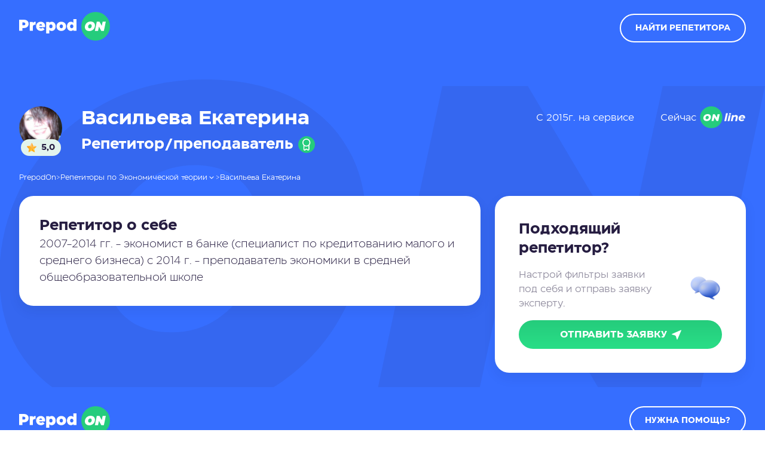

--- FILE ---
content_type: text/html; charset=UTF-8
request_url: https://www.prepod-on.ru/profile/1541/
body_size: 10573
content:
<!doctype html>
<html lang="ru-RU">

<head>
	<meta charset="UTF-8">
	<meta name="viewport" content="width=device-width, initial-scale=1">
	<link rel="profile" href="https://gmpg.org/xfn/11">

	<meta name='robots' content='index, follow, max-image-preview:large, max-snippet:-1, max-video-preview:-1' />

	<!-- This site is optimized with the Yoast SEO plugin v19.7.2 - https://yoast.com/wordpress/plugins/seo/ -->
	<title>Васильева Екатерина - частный репетитор. Цены, рейтинг и отзывы</title>
	<link rel="canonical" href="https://www.prepod-on.ru/profile/1541/" />
	<meta property="og:locale" content="ru_RU" />
	<meta property="og:type" content="article" />
	<meta property="og:url" content="https://www.prepod-on.ru/profile/1541/" />
	<meta property="og:site_name" content="Prepod-On" />
	<meta property="article:modified_time" content="2023-05-22T09:33:06+00:00" />
	<meta property="og:image" content="https://www.prepod-on.ru/wp-content/uploads/2022/11/210424.jpg" />
	<meta property="og:image:width" content="176" />
	<meta property="og:image:height" content="194" />
	<meta property="og:image:type" content="image/jpeg" />
	<meta name="twitter:card" content="summary_large_image" />
	<script type="application/ld+json" class="yoast-schema-graph">{"@context":"https://schema.org","@graph":[{"@type":"WebPage","@id":"https://www.prepod-on.ru/profile/1541/","url":"https://www.prepod-on.ru/profile/1541/","name":"Васильева Екатерина - частный репетитор. Цены, рейтинг и отзывы","isPartOf":{"@id":"https://www.prepod-on.ru/#website"},"primaryImageOfPage":{"@id":"https://www.prepod-on.ru/profile/1541/#primaryimage"},"image":{"@id":"https://www.prepod-on.ru/profile/1541/#primaryimage"},"thumbnailUrl":"https://www.prepod-on.ru/wp-content/uploads/2022/11/210424.jpg","datePublished":"2023-05-10T05:05:32+00:00","dateModified":"2023-05-22T09:33:06+00:00","description":"Васильева Екатерина - онлайн репетитор по следующим предметам: товароведение, финансы, ценообразование, экономика.","breadcrumb":{"@id":"https://www.prepod-on.ru/profile/1541/#breadcrumb"},"inLanguage":"ru-RU","potentialAction":[{"@type":"ReadAction","target":["https://www.prepod-on.ru/profile/1541/"]}]},{"@type":"ImageObject","inLanguage":"ru-RU","@id":"https://www.prepod-on.ru/profile/1541/#primaryimage","url":"https://www.prepod-on.ru/wp-content/uploads/2022/11/210424.jpg","contentUrl":"https://www.prepod-on.ru/wp-content/uploads/2022/11/210424.jpg","width":176,"height":194},{"@type":"BreadcrumbList","@id":"https://www.prepod-on.ru/profile/1541/#breadcrumb","itemListElement":[{"@type":"ListItem","position":1,"name":"Главная","item":"https://www.prepod-on.ru/"},{"@type":"ListItem","position":2,"name":"Shop","item":"https://www.prepod-on.ru/shop/"},{"@type":"ListItem","position":3,"name":"Васильева Екатерина"}]},{"@type":"WebSite","@id":"https://www.prepod-on.ru/#website","url":"https://www.prepod-on.ru/","name":"Prepod-On","description":"","potentialAction":[{"@type":"SearchAction","target":{"@type":"EntryPoint","urlTemplate":"https://www.prepod-on.ru/?s={search_term_string}"},"query-input":"required name=search_term_string"}],"inLanguage":"ru-RU"}]}</script>
	<!-- / Yoast SEO plugin. -->


<link rel='dns-prefetch' href='//cdn.jsdelivr.net' />
<link rel='dns-prefetch' href='//s.w.org' />
<link rel="alternate" type="application/rss+xml" title="Prepod-On &raquo; Лента" href="https://www.prepod-on.ru/feed/" />
<link rel="alternate" type="application/rss+xml" title="Prepod-On &raquo; Лента комментариев" href="https://www.prepod-on.ru/comments/feed/" />
<link rel="alternate" type="application/rss+xml" title="Prepod-On &raquo; Лента комментариев к &laquo;Васильева Екатерина&raquo;" href="https://www.prepod-on.ru/profile/1541/feed/" />
<script type="text/javascript">
window._wpemojiSettings = {"baseUrl":"https:\/\/s.w.org\/images\/core\/emoji\/14.0.0\/72x72\/","ext":".png","svgUrl":"https:\/\/s.w.org\/images\/core\/emoji\/14.0.0\/svg\/","svgExt":".svg","source":{"concatemoji":"https:\/\/www.prepod-on.ru\/wp-includes\/js\/wp-emoji-release.min.js?ver=6.0.2"}};
/*! This file is auto-generated */
!function(e,a,t){var n,r,o,i=a.createElement("canvas"),p=i.getContext&&i.getContext("2d");function s(e,t){var a=String.fromCharCode,e=(p.clearRect(0,0,i.width,i.height),p.fillText(a.apply(this,e),0,0),i.toDataURL());return p.clearRect(0,0,i.width,i.height),p.fillText(a.apply(this,t),0,0),e===i.toDataURL()}function c(e){var t=a.createElement("script");t.src=e,t.defer=t.type="text/javascript",a.getElementsByTagName("head")[0].appendChild(t)}for(o=Array("flag","emoji"),t.supports={everything:!0,everythingExceptFlag:!0},r=0;r<o.length;r++)t.supports[o[r]]=function(e){if(!p||!p.fillText)return!1;switch(p.textBaseline="top",p.font="600 32px Arial",e){case"flag":return s([127987,65039,8205,9895,65039],[127987,65039,8203,9895,65039])?!1:!s([55356,56826,55356,56819],[55356,56826,8203,55356,56819])&&!s([55356,57332,56128,56423,56128,56418,56128,56421,56128,56430,56128,56423,56128,56447],[55356,57332,8203,56128,56423,8203,56128,56418,8203,56128,56421,8203,56128,56430,8203,56128,56423,8203,56128,56447]);case"emoji":return!s([129777,127995,8205,129778,127999],[129777,127995,8203,129778,127999])}return!1}(o[r]),t.supports.everything=t.supports.everything&&t.supports[o[r]],"flag"!==o[r]&&(t.supports.everythingExceptFlag=t.supports.everythingExceptFlag&&t.supports[o[r]]);t.supports.everythingExceptFlag=t.supports.everythingExceptFlag&&!t.supports.flag,t.DOMReady=!1,t.readyCallback=function(){t.DOMReady=!0},t.supports.everything||(n=function(){t.readyCallback()},a.addEventListener?(a.addEventListener("DOMContentLoaded",n,!1),e.addEventListener("load",n,!1)):(e.attachEvent("onload",n),a.attachEvent("onreadystatechange",function(){"complete"===a.readyState&&t.readyCallback()})),(e=t.source||{}).concatemoji?c(e.concatemoji):e.wpemoji&&e.twemoji&&(c(e.twemoji),c(e.wpemoji)))}(window,document,window._wpemojiSettings);
</script>
<style type="text/css">
img.wp-smiley,
img.emoji {
	display: inline !important;
	border: none !important;
	box-shadow: none !important;
	height: 1em !important;
	width: 1em !important;
	margin: 0 0.07em !important;
	vertical-align: -0.1em !important;
	background: none !important;
	padding: 0 !important;
}
</style>
	<link rel='stylesheet' id='wp-block-library-css'  href='https://www.prepod-on.ru/wp-includes/css/dist/block-library/style.min.css?ver=6.0.2' type='text/css' media='all' />
<link rel='stylesheet' id='premmerce_filter_admin_blocks_style-css'  href='https://www.prepod-on.ru/wp-content/plugins/premmerce-woocommerce-product-filter-premium/assets/blocks/style.css?ver=3.7' type='text/css' media='all' />
<link rel='stylesheet' id='wc-blocks-vendors-style-css'  href='https://www.prepod-on.ru/wp-content/plugins/woocommerce/packages/woocommerce-blocks/build/wc-blocks-vendors-style.css?ver=10.0.6' type='text/css' media='all' />
<link rel='stylesheet' id='wc-blocks-style-css'  href='https://www.prepod-on.ru/wp-content/plugins/woocommerce/packages/woocommerce-blocks/build/wc-blocks-style.css?ver=10.0.6' type='text/css' media='all' />
<style id='global-styles-inline-css' type='text/css'>
body{--wp--preset--color--black: #000000;--wp--preset--color--cyan-bluish-gray: #abb8c3;--wp--preset--color--white: #ffffff;--wp--preset--color--pale-pink: #f78da7;--wp--preset--color--vivid-red: #cf2e2e;--wp--preset--color--luminous-vivid-orange: #ff6900;--wp--preset--color--luminous-vivid-amber: #fcb900;--wp--preset--color--light-green-cyan: #7bdcb5;--wp--preset--color--vivid-green-cyan: #00d084;--wp--preset--color--pale-cyan-blue: #8ed1fc;--wp--preset--color--vivid-cyan-blue: #0693e3;--wp--preset--color--vivid-purple: #9b51e0;--wp--preset--gradient--vivid-cyan-blue-to-vivid-purple: linear-gradient(135deg,rgba(6,147,227,1) 0%,rgb(155,81,224) 100%);--wp--preset--gradient--light-green-cyan-to-vivid-green-cyan: linear-gradient(135deg,rgb(122,220,180) 0%,rgb(0,208,130) 100%);--wp--preset--gradient--luminous-vivid-amber-to-luminous-vivid-orange: linear-gradient(135deg,rgba(252,185,0,1) 0%,rgba(255,105,0,1) 100%);--wp--preset--gradient--luminous-vivid-orange-to-vivid-red: linear-gradient(135deg,rgba(255,105,0,1) 0%,rgb(207,46,46) 100%);--wp--preset--gradient--very-light-gray-to-cyan-bluish-gray: linear-gradient(135deg,rgb(238,238,238) 0%,rgb(169,184,195) 100%);--wp--preset--gradient--cool-to-warm-spectrum: linear-gradient(135deg,rgb(74,234,220) 0%,rgb(151,120,209) 20%,rgb(207,42,186) 40%,rgb(238,44,130) 60%,rgb(251,105,98) 80%,rgb(254,248,76) 100%);--wp--preset--gradient--blush-light-purple: linear-gradient(135deg,rgb(255,206,236) 0%,rgb(152,150,240) 100%);--wp--preset--gradient--blush-bordeaux: linear-gradient(135deg,rgb(254,205,165) 0%,rgb(254,45,45) 50%,rgb(107,0,62) 100%);--wp--preset--gradient--luminous-dusk: linear-gradient(135deg,rgb(255,203,112) 0%,rgb(199,81,192) 50%,rgb(65,88,208) 100%);--wp--preset--gradient--pale-ocean: linear-gradient(135deg,rgb(255,245,203) 0%,rgb(182,227,212) 50%,rgb(51,167,181) 100%);--wp--preset--gradient--electric-grass: linear-gradient(135deg,rgb(202,248,128) 0%,rgb(113,206,126) 100%);--wp--preset--gradient--midnight: linear-gradient(135deg,rgb(2,3,129) 0%,rgb(40,116,252) 100%);--wp--preset--duotone--dark-grayscale: url('#wp-duotone-dark-grayscale');--wp--preset--duotone--grayscale: url('#wp-duotone-grayscale');--wp--preset--duotone--purple-yellow: url('#wp-duotone-purple-yellow');--wp--preset--duotone--blue-red: url('#wp-duotone-blue-red');--wp--preset--duotone--midnight: url('#wp-duotone-midnight');--wp--preset--duotone--magenta-yellow: url('#wp-duotone-magenta-yellow');--wp--preset--duotone--purple-green: url('#wp-duotone-purple-green');--wp--preset--duotone--blue-orange: url('#wp-duotone-blue-orange');--wp--preset--font-size--small: 13px;--wp--preset--font-size--medium: 20px;--wp--preset--font-size--large: 36px;--wp--preset--font-size--x-large: 42px;}.has-black-color{color: var(--wp--preset--color--black) !important;}.has-cyan-bluish-gray-color{color: var(--wp--preset--color--cyan-bluish-gray) !important;}.has-white-color{color: var(--wp--preset--color--white) !important;}.has-pale-pink-color{color: var(--wp--preset--color--pale-pink) !important;}.has-vivid-red-color{color: var(--wp--preset--color--vivid-red) !important;}.has-luminous-vivid-orange-color{color: var(--wp--preset--color--luminous-vivid-orange) !important;}.has-luminous-vivid-amber-color{color: var(--wp--preset--color--luminous-vivid-amber) !important;}.has-light-green-cyan-color{color: var(--wp--preset--color--light-green-cyan) !important;}.has-vivid-green-cyan-color{color: var(--wp--preset--color--vivid-green-cyan) !important;}.has-pale-cyan-blue-color{color: var(--wp--preset--color--pale-cyan-blue) !important;}.has-vivid-cyan-blue-color{color: var(--wp--preset--color--vivid-cyan-blue) !important;}.has-vivid-purple-color{color: var(--wp--preset--color--vivid-purple) !important;}.has-black-background-color{background-color: var(--wp--preset--color--black) !important;}.has-cyan-bluish-gray-background-color{background-color: var(--wp--preset--color--cyan-bluish-gray) !important;}.has-white-background-color{background-color: var(--wp--preset--color--white) !important;}.has-pale-pink-background-color{background-color: var(--wp--preset--color--pale-pink) !important;}.has-vivid-red-background-color{background-color: var(--wp--preset--color--vivid-red) !important;}.has-luminous-vivid-orange-background-color{background-color: var(--wp--preset--color--luminous-vivid-orange) !important;}.has-luminous-vivid-amber-background-color{background-color: var(--wp--preset--color--luminous-vivid-amber) !important;}.has-light-green-cyan-background-color{background-color: var(--wp--preset--color--light-green-cyan) !important;}.has-vivid-green-cyan-background-color{background-color: var(--wp--preset--color--vivid-green-cyan) !important;}.has-pale-cyan-blue-background-color{background-color: var(--wp--preset--color--pale-cyan-blue) !important;}.has-vivid-cyan-blue-background-color{background-color: var(--wp--preset--color--vivid-cyan-blue) !important;}.has-vivid-purple-background-color{background-color: var(--wp--preset--color--vivid-purple) !important;}.has-black-border-color{border-color: var(--wp--preset--color--black) !important;}.has-cyan-bluish-gray-border-color{border-color: var(--wp--preset--color--cyan-bluish-gray) !important;}.has-white-border-color{border-color: var(--wp--preset--color--white) !important;}.has-pale-pink-border-color{border-color: var(--wp--preset--color--pale-pink) !important;}.has-vivid-red-border-color{border-color: var(--wp--preset--color--vivid-red) !important;}.has-luminous-vivid-orange-border-color{border-color: var(--wp--preset--color--luminous-vivid-orange) !important;}.has-luminous-vivid-amber-border-color{border-color: var(--wp--preset--color--luminous-vivid-amber) !important;}.has-light-green-cyan-border-color{border-color: var(--wp--preset--color--light-green-cyan) !important;}.has-vivid-green-cyan-border-color{border-color: var(--wp--preset--color--vivid-green-cyan) !important;}.has-pale-cyan-blue-border-color{border-color: var(--wp--preset--color--pale-cyan-blue) !important;}.has-vivid-cyan-blue-border-color{border-color: var(--wp--preset--color--vivid-cyan-blue) !important;}.has-vivid-purple-border-color{border-color: var(--wp--preset--color--vivid-purple) !important;}.has-vivid-cyan-blue-to-vivid-purple-gradient-background{background: var(--wp--preset--gradient--vivid-cyan-blue-to-vivid-purple) !important;}.has-light-green-cyan-to-vivid-green-cyan-gradient-background{background: var(--wp--preset--gradient--light-green-cyan-to-vivid-green-cyan) !important;}.has-luminous-vivid-amber-to-luminous-vivid-orange-gradient-background{background: var(--wp--preset--gradient--luminous-vivid-amber-to-luminous-vivid-orange) !important;}.has-luminous-vivid-orange-to-vivid-red-gradient-background{background: var(--wp--preset--gradient--luminous-vivid-orange-to-vivid-red) !important;}.has-very-light-gray-to-cyan-bluish-gray-gradient-background{background: var(--wp--preset--gradient--very-light-gray-to-cyan-bluish-gray) !important;}.has-cool-to-warm-spectrum-gradient-background{background: var(--wp--preset--gradient--cool-to-warm-spectrum) !important;}.has-blush-light-purple-gradient-background{background: var(--wp--preset--gradient--blush-light-purple) !important;}.has-blush-bordeaux-gradient-background{background: var(--wp--preset--gradient--blush-bordeaux) !important;}.has-luminous-dusk-gradient-background{background: var(--wp--preset--gradient--luminous-dusk) !important;}.has-pale-ocean-gradient-background{background: var(--wp--preset--gradient--pale-ocean) !important;}.has-electric-grass-gradient-background{background: var(--wp--preset--gradient--electric-grass) !important;}.has-midnight-gradient-background{background: var(--wp--preset--gradient--midnight) !important;}.has-small-font-size{font-size: var(--wp--preset--font-size--small) !important;}.has-medium-font-size{font-size: var(--wp--preset--font-size--medium) !important;}.has-large-font-size{font-size: var(--wp--preset--font-size--large) !important;}.has-x-large-font-size{font-size: var(--wp--preset--font-size--x-large) !important;}
</style>
<link rel='stylesheet' id='photoswipe-css'  href='https://www.prepod-on.ru/wp-content/plugins/woocommerce/assets/css/photoswipe/photoswipe.min.css?ver=7.7.2' type='text/css' media='all' />
<link rel='stylesheet' id='photoswipe-default-skin-css'  href='https://www.prepod-on.ru/wp-content/plugins/woocommerce/assets/css/photoswipe/default-skin/default-skin.min.css?ver=7.7.2' type='text/css' media='all' />
<link rel='stylesheet' id='woocommerce-layout-css'  href='https://www.prepod-on.ru/wp-content/plugins/woocommerce/assets/css/woocommerce-layout.css?ver=7.7.2' type='text/css' media='all' />
<link rel='stylesheet' id='woocommerce-smallscreen-css'  href='https://www.prepod-on.ru/wp-content/plugins/woocommerce/assets/css/woocommerce-smallscreen.css?ver=7.7.2' type='text/css' media='only screen and (max-width: 768px)' />
<link rel='stylesheet' id='woocommerce-general-css'  href='https://www.prepod-on.ru/wp-content/plugins/woocommerce/assets/css/woocommerce.css?ver=7.7.2' type='text/css' media='all' />
<style id='woocommerce-inline-inline-css' type='text/css'>
.woocommerce form .form-row .required { visibility: visible; }
</style>
<link rel='stylesheet' id='app-css-css'  href='https://www.prepod-on.ru/wp-content/themes/prepodon/assets/css/app.css?ver=1.8' type='text/css' media='all' />
<link rel='stylesheet' id='fancybox-css'  href='https://www.prepod-on.ru/wp-content/themes/prepodon/assets/css/fancybox.css?ver=1.8' type='text/css' media='all' />
<link rel='stylesheet' id='single-css-css'  href='https://www.prepod-on.ru/wp-content/themes/prepodon/assets/css/page-content.css?ver=1.8' type='text/css' media='all' />
<link rel='stylesheet' id='swiper-css-css'  href='https://www.prepod-on.ru/wp-content/themes/prepodon/assets/css/swiper.min.css?ver=8.4.3' type='text/css' media='all' />
<script type='text/javascript' src='https://www.prepod-on.ru/wp-includes/js/jquery/jquery.min.js?ver=3.6.0' id='jquery-core-js'></script>
<script type='text/javascript' src='https://www.prepod-on.ru/wp-includes/js/jquery/jquery-migrate.min.js?ver=3.3.2' id='jquery-migrate-js'></script>
<!--[if lt IE 9]>
<script type='text/javascript' src='https://www.prepod-on.ru/wp-content/themes/prepodon/assets/js/html5.js?ver=3.7.0' id='html5hiv-js'></script>
<![endif]-->
<link rel="https://api.w.org/" href="https://www.prepod-on.ru/wp-json/" /><link rel="alternate" type="application/json" href="https://www.prepod-on.ru/wp-json/wp/v2/product/9946" /><link rel="EditURI" type="application/rsd+xml" title="RSD" href="https://www.prepod-on.ru/xmlrpc.php?rsd" />
<link rel="wlwmanifest" type="application/wlwmanifest+xml" href="https://www.prepod-on.ru/wp-includes/wlwmanifest.xml" /> 
<meta name="generator" content="WordPress 6.0.2" />
<meta name="generator" content="WooCommerce 7.7.2" />
<link rel='shortlink' href='https://www.prepod-on.ru/?p=9946' />
<link rel="alternate" type="application/json+oembed" href="https://www.prepod-on.ru/wp-json/oembed/1.0/embed?url=https%3A%2F%2Fwww.prepod-on.ru%2Fprofile%2F1541%2F" />
<link rel="alternate" type="text/xml+oembed" href="https://www.prepod-on.ru/wp-json/oembed/1.0/embed?url=https%3A%2F%2Fwww.prepod-on.ru%2Fprofile%2F1541%2F&#038;format=xml" />
    <style type="text/css">
        .blog-title { background-color: #333; 
         }

        .archive-title { background-color: #333; 
         }

        .search-title { background-color: #333; 
         }

        .nfound-title { background-color: #333; 
         }
    </style>
    	<noscript><style>.woocommerce-product-gallery{ opacity: 1 !important; }</style></noscript>
	<link rel="icon" href="https://www.prepod-on.ru/wp-content/uploads/2023/06/cropped-favicon-32x32.png" sizes="32x32" />
<link rel="icon" href="https://www.prepod-on.ru/wp-content/uploads/2023/06/cropped-favicon-192x192.png" sizes="192x192" />
<link rel="apple-touch-icon" href="https://www.prepod-on.ru/wp-content/uploads/2023/06/cropped-favicon-180x180.png" />
<meta name="msapplication-TileImage" content="https://www.prepod-on.ru/wp-content/uploads/2023/06/cropped-favicon-270x270.png" />
	<meta name="yandex-verification" content="16835a847dc25c4f" />
	<meta name="google-site-verification" content="EU-lGVTDFgx6-jXJ_xFocif5C5D6KkVcPCb09SO_h2Y" />
	<!-- Google Tag Manager -->
	<script>
		(function(w, d, s, l, i) {
			w[l] = w[l] || [];
			w[l].push({
				'gtm.start': new Date().getTime(),
				event: 'gtm.js'
			});
			var f = d.getElementsByTagName(s)[0],
				j = d.createElement(s),
				dl = l != 'dataLayer' ? '&l=' + l : '';
			j.async = true;
			j.src =
				'https://www.googletagmanager.com/gtm.js?id=' + i + dl;
			f.parentNode.insertBefore(j, f);
		})(window, document, 'script', 'dataLayer', 'GTM-T6W655V');
	</script>
	<!-- End Google Tag Manager -->
	<!-- Hotjar Tracking Code for https://www.prepod-on.ru -->
	<script>
		(function(h, o, t, j, a, r) {
			h.hj = h.hj || function() {
				(h.hj.q = h.hj.q || []).push(arguments)
			};
			h._hjSettings = {
				hjid: 3262035,
				hjsv: 6
			};
			a = o.getElementsByTagName('head')[0];
			r = o.createElement('script');
			r.async = 1;
			r.src = t + h._hjSettings.hjid + j + h._hjSettings.hjsv;
			a.appendChild(r);
		})(window, document, 'https://static.hotjar.com/c/hotjar-', '.js?sv=');
	</script>

</head>

<body class="root">
	
	<header class="header">
		<div class="header__wrapper wrapper container">
			<div class="wrapper__left">
				<div class="header__logo">
					<a href="/"><img src="https://www.prepod-on.ru/wp-content/themes/prepodon/assets/img/logo.svg" alt="Преподон логотип"></a>
				</div>
				<!--div class="header__city">

					<div class="city__selector">
						<img src="https://www.prepod-on.ru/wp-content/themes/prepodon/assets/img/place.svg" class="icon-selector">
						<div class="text-selector">Москва</div>
						<img src="https://www.prepod-on.ru/wp-content/themes/prepodon/assets/img/icon-arrow-down--white.svg" class="icon-arrow">
					</div>
					<div class="city__list">
						<a href="/">Екатеринбург</a><a href="/">Москва</a><a href="/">Санкт-Петербург</a>					</div>
				</div-->
			</div>
			<div class="wrapper__right">
				<button class="button button--white button--header" data-fancybox data-src="#modal-header">найти репетитора</button>
				<div class="header__mobile-menu">
					<svg width="24" height="18" viewBox="0 0 24 18" fill="none" xmlns="http://www.w3.org/2000/svg">
						<path d="M22.5 18H1.50001C0.671548 18 0 17.3284 0 16.5C0 15.6716 0.671548 15 1.50001 15H22.5C23.3285 15 24.0001 15.6716 24.0001 16.5C24 17.3284 23.3285 18 22.5 18Z" fill="white" />
						<path d="M22.5 10.5H1.50001C0.671548 10.5 0 9.82842 0 9.00001C0 8.1716 0.671548 7.5 1.50001 7.5H22.5C23.3285 7.5 24.0001 8.17155 24.0001 9.00001C24.0001 9.82847 23.3285 10.5 22.5 10.5Z" fill="white" />
						<path d="M22.5 3.00002H1.50001C0.671548 3.00002 0 2.32847 0 1.50001C0 0.671548 0.671548 0 1.50001 0H22.5C23.3285 0 24.0001 0.671548 24.0001 1.50001C24.0001 2.32847 23.3285 3.00002 22.5 3.00002Z" fill="white" />
					</svg>
				</div>
			</div>
		</div>
	</header>


	<div class="header__fix header">
		<div class="header__wrapper wrapper container">
			<div class="wrapper__left">
				<div class="header__logo">
					<a href="/"><img src="https://www.prepod-on.ru/wp-content/themes/prepodon/assets/img/logo.svg" alt="Преподон логотип"></a>
				</div>
				
			</div>
			<div class="wrapper__right">
				<button class="button button--white" data-fancybox data-src="#modal-header">найти репетитора</button>
			</div>
		</div>
	</div>
<section class="profile">
	<div class="profile__background"></div>
	<div class="container">
		<div class="profile__top">
			<div class="profile__top-name">
				<div class="profile__img">
					<div class="expert__img--img">
						<img class="expert__avatar" src="https://www.prepod-on.ru/wp-content/uploads/2022/11/210424.jpg" alt="Репетитор Васильева Екатерина">

													<div class="expert__img-star">
								<img src="https://www.prepod-on.ru/wp-content/themes/prepodon/assets/img/star.svg">
								<div class="expert__rating">5,0</div>
							</div>
											</div>
				</div>
				<div class="profile__name">
					<div class="profile__name-top">
						<h1 class="heading heading--3">
							Васильева Екатерина						</h1>
					</div>
					<div class="profile__name-bottom">
													<div class="name__status">
								Репетитор/преподаватель								<img src="https://www.prepod-on.ru/wp-content/themes/prepodon/assets/img/expert/degree-candidate-white.svg">
							</div>
												<div class="profile__name-counter">
														
						</div>
					</div>
				</div>
				<div class="profile__status">
					<p> С 2015г. на сервисе </p> 					<p> <span> Сейчас </span> <img src="https://www.prepod-on.ru/wp-content/themes/prepodon/assets/img/online.svg"></p>
				</div>
			</div>
			<div class="breadcrumbs--list">
				<div class="category-all__listing">
					<div class="search-result__items " id="myFilter">

														<div class="search-result__link ">
									<a href="https://www.prepod-on.ru/tutors/ekonomika/bankovskoe-delo/" class="result-link">
										Банковское дело									</a>
								</div>
														<div class="search-result__link ">
									<a href="https://www.prepod-on.ru/tutors/ekonomika/makroekonomika/" class="result-link">
										Макроэкономика									</a>
								</div>
														<div class="search-result__link ">
									<a href="https://www.prepod-on.ru/tutors/ekonomika/mikroekonomika/" class="result-link">
										Микроэкономика									</a>
								</div>
														<div class="search-result__link ">
									<a href="https://www.prepod-on.ru/tutors/tovarovedenie/" class="result-link">
										Товароведение									</a>
								</div>
														<div class="search-result__link ">
									<a href="https://www.prepod-on.ru/tutors/finansy/finansovoe-pravo/" class="result-link">
										Финансовое право									</a>
								</div>
														<div class="search-result__link ">
									<a href="https://www.prepod-on.ru/tutors/finansy/" class="result-link">
										Финансы									</a>
								</div>
														<div class="search-result__link ">
									<a href="https://www.prepod-on.ru/tutors/czenoobrazovanie/" class="result-link">
										Ценообразование									</a>
								</div>
														<div class="search-result__link ">
									<a href="https://www.prepod-on.ru/tutors/ekonomika/" class="result-link">
										Экономика									</a>
								</div>
														<div class="search-result__link top">
									<a href="https://www.prepod-on.ru/tutors/ekonomika/ekonomicheskaya-teoriya/" class="result-link">
										Экономическая теория									</a>
								</div>
						
					</div>
				</div>
			</div>
			<div class="profile__breadcrumbs">

				<div class="breadcrumbs">
					<span property="itemListElement" typeof="ListItem">
						<a property="item" typeof="WebPage" title="" href="/" class="home">
							<span property="name">PrepodOn</span>
						</a>
						<meta property="position" content="1">
					</span> &gt; <span property="itemListElement" typeof="ListItem">
						<a property="item" typeof="WebPage" title="Go to the Uncategorized Рубрика archives." href="#" class="taxonomy category">
							<span property="name" class="breadcrumbs__list-cat">
								Репетиторы по
								Экономической теории								<img src="https://www.prepod-on.ru/wp-content/themes/prepodon/assets/img/icon-arrow-down--white.svg" class="icon-arrow">
							</span>
						</a>
						<meta property="position" content="2">
					</span> &gt; <span property="itemListElement" typeof="ListItem">
						<span property="name" class="post post-post current-item">Васильева Екатерина</span>
						<meta property="url" content="#">
						<meta property="position" content="3">
					</span>

				</div>
							</div>
		</div>
		<div class="profile-content">
			<div class="profile__action">
				<h2>Подходящий<br> репетитор?</h2>
				<div class="profile__action-wrapper">
					<div class="profile__action--text text">
						Настрой фильтры заявки<br> под себя и отправь заявку эксперту.
					</div>
					<div class="profile__action--img">
						<img src="https://www.prepod-on.ru/wp-content/themes/prepodon/assets/img/single-text.png">
					</div>
				</div>
				<button class="button button--green modalExpert" data-fancybox data-src="#modal-repetitor" data-userid="210424">
					Отправить заявку
					<img src="https://www.prepod-on.ru/wp-content/themes/prepodon/assets/img/message.svg">
				</button>
			</div>
			<div class="profile__wrapper">
				<div class="profile__center">
					<div class="profile__about">
						<div class="profile__section text">

							<h2>Репетитор о себе</h2><div class="text">2007-2014 гг. - экономист в банке (специалист по кредитованию малого и среднего бизнеса)
 с 2014 г. - преподаватель экономики в средней общеобразовательной школе</div>						</div>
					</div>
				</div>
				<div class="profile__secction-items">

					
					
					
										
					
																										</div>

											</div>
		</div>
	</div>
</section>



<div class="expert__card" data-userid="210424" style="display:none">
	<div class="expert-card__wrapper">
		<div class="expert__about">
			<div class="expert__about-name">
				<div class="expert__img">
					<div class="expert__img--img">
						<div class="expert__avatar" style="background-image:url(https://www.prepod-on.ru/wp-content/uploads/2022/11/210424.jpg);">
						</div>
													<div class="expert__img-star">
								<img src="https://www.prepod-on.ru/wp-content/themes/prepodon/assets/img/star.svg">
								<div class="expert__rating">5,0</div>
							</div>
											</div>
					<a class="expert__name mob" href="https://www.prepod-on.ru/profile/1541/">
						Васильева Екатерина					</a>
				</div>
				<div class="expert__name-block">
					<a class="expert__name desc" href="https://www.prepod-on.ru/profile/1541/">
						Васильева Екатерина					</a>
				</div>
			</div>
							<div class="expert__deegre mob">
					<ul>
						<li>Репетитор/преподаватель<img src="https://www.prepod-on.ru/wp-content/themes/prepodon/assets/img/expert/degree-candidate.svg"></li> 					</ul>
				</div>
					</div>
	</div>
</div>




<footer class="footer">
	<div class="footer__wrapper wrapper container">
		<div class="wrapper__left">
			<div class="footer__logo">
				<img src="https://www.prepod-on.ru/wp-content/themes/prepodon/assets/img/logo.svg" alt="Преподон логотип">
			</div>
			<div class="footer__copyright">
				© 2026 Все права защищены
			</div>
		</div>
		<div class="wrapper__right">
			<button class="button button--white" data-fancybox data-src="#modal-footer">Нужна помощь?</button>
			<div class="footer__link">
				<a href="#" class="text text--small text--white">Политика конфиденциальности</a>
				<a href="#" class="text text--small text--white">Пользовательское соглашение</a>
			</div>
		</div>
	</div>
</footer><!-- #colophon -->


<div class="modal__repetitors" id="modal-repetitor" style="display:none;">
	<div class="modal__container" role="dialog" aria-modal="true" aria-labelledby="modal-1-title">
		<div class="modal__content" id="modal-1-content">
			<div class="modal__title">
				Заявка на репетитора<div class="online-img"><span>On</span> line</div>
			</div>
			<div class="modal__repetitor">
				<div class="repetitor__img">
					<div class="expert__avatar" style="background-image:url(http://dev.prepodon.ru/wp-content/uploads/2022/11/1516937.jpg);">
					</div>
					<div class="expert__img-star">
						<img src="https://www.prepod-on.ru/wp-content/themes/prepodon/assets/img/star.svg">
						<div class="expert__rating">5.0</div>
					</div>
				</div>
				<div class="repetitor__info">
					<div class="repetitor__info--label">Выбранный репетитор</div>
					<div class="repetitor__info--name">expert__name</div>
					<div class="repetitor__info--status">expert_status</div>
				</div>
			</div>

			
				<div class="modal__form">
					<p class="modal__description"> Кратко расскажите о целях занятий с репетитором, <span> например “подготовка к экзамену” </span> </p>
					<form name="email-form" data-name="Email Form" action="https://edugram.com/orderform/create" method="POST" class="form-edu" aria-label="Email Form">
						<input type="text" maxlength="256" name="order_title" data-name="order_title" id="order_title" placeholder="Цель занятия(й)" class="input input--white">
						<input type="email" maxlength="256" name="customer_email" data-name="customer_email" required placeholder="Email для регистрации" class="input input--white">
						<div class="modal__checkbox">
							<label class="checkbox-label">Согласен с условиями <a href="#">пользовательского соглашения</a> и <a href="#">политики конфиденциальности</a>.
								<input type="checkbox" required>
								<span class="checkmark"></span>
							</label>
						</div>
						<button class="button button--green button--with-icon button--wide">
							подобрать бесплатно
							<img src="https://www.prepod-on.ru/wp-content/themes/prepodon/assets/img/icon-search.svg" alt="icon-search">
						</button>
						<input type="hidden" name="offer_id" value="1">
						<input type="hidden" name="order_type" value="Другое">
						<input type="hidden" name="order_category" value="Другое">
						<input type="hidden" name="rid" value="34d9adc585579b62">
											</form>
				</div>


		</div>
	</div>
</div>

<div class="modal__sale" id="modal-sale" style="display:none;">
	<div class="modal__container">
		<div class="modal__content">
			<div class="modal-sale__img">
				<img src="https://www.prepod-on.ru/wp-content/themes/prepodon/assets/img/modal-img.png" class="modal-sale__img--img">
			</div>
			<div class="modal__title">
				<span> 2 урока</span> по цене одного!
			</div>
			<div class="modal__form">
				<p class="modal__description"> Пройди урок и получи кэшбэк в размере 100% на следующий </p>
				<form name="email-form" data-name="Email Form" action="https://edugram.com/orderform/create" method="get" class="form-edu" aria-label="Email Form">
					<input type="text" maxlength="256" name="order_title" data-name="order_title" id="order_title" placeholder="Цель занятия(й)" class="input input--white">
					<input type="email" maxlength="256" name="customer_email" data-name="customer_email" required placeholder="Email для регистрации" class="input input--white">
					<div class="modal__checkbox">
						<label class="checkbox-label">Согласен с условиями <a href="#">пользовательского соглашения</a> и <a href="#">политики конфиденциальности</a>.
							<input type="checkbox" required>
							<span class="checkmark"></span>
						</label>
					</div>
					<button class="button button--green button--with-icon button--wide">
						подобрать бесплатно
						<img src="https://www.prepod-on.ru/wp-content/themes/prepodon/assets/img/icon-search.svg" alt="icon-search">
					</button>
					<input type="hidden" name="offer_id" value="1">
					<input type="hidden" name="order_type" value="Другое">
					<input type="hidden" name="order_category" value="Другое">
					<input type="hidden" name="rid" value="96f3f58c3840e26c">
					
				</form>
			</div>
		</div>
	</div>
</div>

<div class="modal__standart" id="modal-standart" style="display:none;">
	<div class="modal__container">
		<div class="modal__content">
			<div class="modal__title">
				Поиск репетитора<div class="online-img"><span>On</span> line</div>
			</div>
			<div class="modal__form">
				<p class="modal__description"> Кратко расскажите о целях занятий с репетитором, <span> например “подготовка к экзамену” </span> </p>
				<form name="email-form" data-name="Email Form" action="https://edugram.com/orderform/create" method="get" class="form-edu" aria-label="Email Form">
					<input type="text" maxlength="256" name="order_title" data-name="order_title" id="order_title" placeholder="Цель занятия(й)" class="input input--white">
					<input type="email" maxlength="256" name="customer_email" data-name="customer_email" required placeholder="Email для регистрации" class="input input--white">
					<div class="modal__checkbox">
						<label class="checkbox-label">Согласен с условиями <a href="#">пользовательского соглашения</a> и <a href="#">политики конфиденциальности</a>.
							<input type="checkbox" required>
							<span class="checkmark"></span>
						</label>
					</div>
					<button class="button button--green button--with-icon button--wide">
						подобрать бесплатно
						<img src="https://www.prepod-on.ru/wp-content/themes/prepodon/assets/img/icon-search.svg" alt="icon-search">
					</button>
					<input type="hidden" name="offer_id" value="1">
					<input type="hidden" name="order_type" value="Другое">
					<input type="hidden" name="order_category" value="Другое">
					<input type="hidden" name="rid" value="96f3f58c3840e26c">
									</form>
			</div>
		</div>
	</div>
</div>

<div class="modal__standart" id="modal-footer" style="display:none;">
	<div class="modal__container">
		<div class="modal__content">
			<div class="modal__title">
				Поиск репетитора<div class="online-img"><span>On</span> line</div>
			</div>
			<div class="modal__form">
				<p class="modal__description"> Кратко расскажите о целях занятий с репетитором, <span> например “подготовка к экзамену” </span> </p>
				<form name="email-form" data-name="Email Form" action="https://edugram.com/orderform/create" method="get" class="form-edu" aria-label="Email Form">
					<input type="text" maxlength="256" name="order_title" data-name="order_title" id="order_title" placeholder="Цель занятия(й)" class="input input--white">
					<input type="email" maxlength="256" name="customer_email" data-name="customer_email" required placeholder="Email для регистрации" class="input input--white">
					<div class="modal__checkbox">
						<label class="checkbox-label">Согласен с условиями <a href="#">пользовательского соглашения</a> и <a href="#">политики конфиденциальности</a>.
							<input type="checkbox" required>
							<span class="checkmark"></span>
						</label>
					</div>
					<button class="button button--green button--with-icon button--wide">
						подобрать бесплатно
						<img src="https://www.prepod-on.ru/wp-content/themes/prepodon/assets/img/icon-search.svg" alt="icon-search">
					</button>
					<input type="hidden" name="offer_id" value="1">
					<input type="hidden" name="order_type" value="Другое">
					<input type="hidden" name="order_category" value="Другое">
					<input type="hidden" name="rid" value="a163a26458446678">
									</form>
			</div>
		</div>
	</div>
</div>

<div class="modal__standart" id="modal-header" style="display:none;">
	<div class="modal__container">
		<div class="modal__content">
			<div class="modal__title">
				Поиск репетитора<div class="online-img"><span>On</span> line</div>
			</div>
			<div class="modal__form">
				<p class="modal__description"> Кратко расскажите о целях занятий с репетитором, <span> например “подготовка к экзамену” </span> </p>
				<form name="email-form" data-name="Email Form" action="https://edugram.com/orderform/create" method="get" class="form-edu" aria-label="Email Form">
					<input type="text" maxlength="256" name="order_title" data-name="order_title" id="order_title" placeholder="Цель занятия(й)" class="input input--white">
					<input type="email" maxlength="256" name="customer_email" data-name="customer_email" required placeholder="Email для регистрации" class="input input--white">
					<div class="modal__checkbox">
						<label class="checkbox-label">Согласен с условиями <a href="#">пользовательского соглашения</a> и <a href="#">политики конфиденциальности</a>.
							<input type="checkbox" required>
							<span class="checkmark"></span>
						</label>
					</div>
					<button class="button button--green button--with-icon button--wide">
						подобрать бесплатно
						<img src="https://www.prepod-on.ru/wp-content/themes/prepodon/assets/img/icon-search.svg" alt="icon-search">
					</button>
					<input type="hidden" name="offer_id" value="1">
					<input type="hidden" name="order_type" value="Другое">
					<input type="hidden" name="order_category" value="Другое"> 

					<input type="hidden" name="rid" value="0588bfa56b0666db">
					
				</form>
			</div>
		</div>
	</div>
</div>


	<script type="text/javascript">
		jQuery(function($) {
			$('#listingForm').submit(function() {
				updateList(); // Для апдейта формы (main.js)
				var listingForm = $(this);
				$.ajax({
					url: '/wp-admin/admin-ajax.php',
					data: listingForm.serialize(),
					type: 'POST',
					beforeSend: function(xhr) {
						$('#content').html('<div class="load"></div>');
					},
					success: function(data) {
						window.history.pushState(listingForm.serialize(), 'title', '?' + listingForm.serialize()); // Записываем в url весь фильтр 
						$('#content').html(data);
						expertCard(); // Обновляем функционал карточек 
					}
				});
				return false;
			});

			$(document).ready(function() {
				// Кнопка "Загрузить еще"
				$('body').on('click', '#loadmore', function(event) {

					var button = $('#loadmore'),
						loadmore_data = $('#loadmore-content'),
						maxPages = button.data('max_pages'),
						reset_paged = 0;

					let paged = button.data('paged');

					event.preventDefault(); // предотвращаем клик по ссылке
					$.ajax({
						url: '/wp-admin/admin-ajax.php',
						type: 'POST',
						data: {
							paged: (paged + 1),
							action: 'loadmore'
						},
						beforeSend: function(xhr) {
							button.text('Загружаем...');
						},
						success: function(data) {

							paged++; // инкремент номера страницы
							$('#loadmore-content').before(data);
							expertCard(); // Обновляем функционал карточек 
							button.text('Загрузить ещё');



							// если последняя страница, то удаляем кнопку
							if (paged == maxPages) {
								document.getElementById("loadmore").hidden = true;
							}

						}

					});

				});
			});
		});
	</script>


<div class="pswp" tabindex="-1" role="dialog" aria-hidden="true">
	<div class="pswp__bg"></div>
	<div class="pswp__scroll-wrap">
		<div class="pswp__container">
			<div class="pswp__item"></div>
			<div class="pswp__item"></div>
			<div class="pswp__item"></div>
		</div>
		<div class="pswp__ui pswp__ui--hidden">
			<div class="pswp__top-bar">
				<div class="pswp__counter"></div>
				<button class="pswp__button pswp__button--close" aria-label="Закрыть (Esc)"></button>
				<button class="pswp__button pswp__button--share" aria-label="Поделиться"></button>
				<button class="pswp__button pswp__button--fs" aria-label="На весь экран"></button>
				<button class="pswp__button pswp__button--zoom" aria-label="Масштаб +/-"></button>
				<div class="pswp__preloader">
					<div class="pswp__preloader__icn">
						<div class="pswp__preloader__cut">
							<div class="pswp__preloader__donut"></div>
						</div>
					</div>
				</div>
			</div>
			<div class="pswp__share-modal pswp__share-modal--hidden pswp__single-tap">
				<div class="pswp__share-tooltip"></div>
			</div>
			<button class="pswp__button pswp__button--arrow--left" aria-label="Пред. (стрелка влево)"></button>
			<button class="pswp__button pswp__button--arrow--right" aria-label="След. (стрелка вправо)"></button>
			<div class="pswp__caption">
				<div class="pswp__caption__center"></div>
			</div>
		</div>
	</div>
</div>
<script type='text/javascript' src='https://www.prepod-on.ru/wp-includes/js/jquery/ui/core.min.js?ver=1.13.1' id='jquery-ui-core-js'></script>
<script type='text/javascript' src='https://www.prepod-on.ru/wp-includes/js/jquery/ui/mouse.min.js?ver=1.13.1' id='jquery-ui-mouse-js'></script>
<script type='text/javascript' src='https://www.prepod-on.ru/wp-includes/js/jquery/ui/slider.min.js?ver=1.13.1' id='jquery-ui-slider-js'></script>
<script type='text/javascript' src='https://www.prepod-on.ru/wp-content/plugins/woocommerce/assets/js/jquery-blockui/jquery.blockUI.min.js?ver=2.7.0-wc.7.7.2' id='jquery-blockui-js'></script>
<script type='text/javascript' id='wc-add-to-cart-js-extra'>
/* <![CDATA[ */
var wc_add_to_cart_params = {"ajax_url":"\/wp-admin\/admin-ajax.php","wc_ajax_url":"\/?wc-ajax=%%endpoint%%","i18n_view_cart":"\u041f\u0440\u043e\u0441\u043c\u043e\u0442\u0440 \u043a\u043e\u0440\u0437\u0438\u043d\u044b","cart_url":"https:\/\/www.prepod-on.ru\/cart\/","is_cart":"","cart_redirect_after_add":"no"};
/* ]]> */
</script>
<script type='text/javascript' src='https://www.prepod-on.ru/wp-content/plugins/woocommerce/assets/js/frontend/add-to-cart.min.js?ver=7.7.2' id='wc-add-to-cart-js'></script>
<script type='text/javascript' src='https://www.prepod-on.ru/wp-content/plugins/woocommerce/assets/js/zoom/jquery.zoom.min.js?ver=1.7.21-wc.7.7.2' id='zoom-js'></script>
<script type='text/javascript' src='https://www.prepod-on.ru/wp-content/plugins/woocommerce/assets/js/flexslider/jquery.flexslider.min.js?ver=2.7.2-wc.7.7.2' id='flexslider-js'></script>
<script type='text/javascript' src='https://www.prepod-on.ru/wp-content/plugins/woocommerce/assets/js/photoswipe/photoswipe.min.js?ver=4.1.1-wc.7.7.2' id='photoswipe-js'></script>
<script type='text/javascript' src='https://www.prepod-on.ru/wp-content/plugins/woocommerce/assets/js/photoswipe/photoswipe-ui-default.min.js?ver=4.1.1-wc.7.7.2' id='photoswipe-ui-default-js'></script>
<script type='text/javascript' id='wc-single-product-js-extra'>
/* <![CDATA[ */
var wc_single_product_params = {"i18n_required_rating_text":"\u041f\u043e\u0436\u0430\u043b\u0443\u0439\u0441\u0442\u0430, \u043f\u043e\u0441\u0442\u0430\u0432\u044c\u0442\u0435 \u043e\u0446\u0435\u043d\u043a\u0443","review_rating_required":"yes","flexslider":{"rtl":false,"animation":"slide","smoothHeight":true,"directionNav":false,"controlNav":"thumbnails","slideshow":false,"animationSpeed":500,"animationLoop":false,"allowOneSlide":false},"zoom_enabled":"1","zoom_options":[],"photoswipe_enabled":"1","photoswipe_options":{"shareEl":false,"closeOnScroll":false,"history":false,"hideAnimationDuration":0,"showAnimationDuration":0},"flexslider_enabled":"1"};
/* ]]> */
</script>
<script type='text/javascript' src='https://www.prepod-on.ru/wp-content/plugins/woocommerce/assets/js/frontend/single-product.min.js?ver=7.7.2' id='wc-single-product-js'></script>
<script type='text/javascript' src='https://www.prepod-on.ru/wp-content/plugins/woocommerce/assets/js/js-cookie/js.cookie.min.js?ver=2.1.4-wc.7.7.2' id='js-cookie-js'></script>
<script type='text/javascript' id='woocommerce-js-extra'>
/* <![CDATA[ */
var woocommerce_params = {"ajax_url":"\/wp-admin\/admin-ajax.php","wc_ajax_url":"\/?wc-ajax=%%endpoint%%"};
/* ]]> */
</script>
<script type='text/javascript' src='https://www.prepod-on.ru/wp-content/plugins/woocommerce/assets/js/frontend/woocommerce.min.js?ver=7.7.2' id='woocommerce-js'></script>
<script type='text/javascript' id='wc-cart-fragments-js-extra'>
/* <![CDATA[ */
var wc_cart_fragments_params = {"ajax_url":"\/wp-admin\/admin-ajax.php","wc_ajax_url":"\/?wc-ajax=%%endpoint%%","cart_hash_key":"wc_cart_hash_44167a69346649fbb81df24506308a91","fragment_name":"wc_fragments_44167a69346649fbb81df24506308a91","request_timeout":"5000"};
/* ]]> */
</script>
<script type='text/javascript' src='https://www.prepod-on.ru/wp-content/plugins/woocommerce/assets/js/frontend/cart-fragments.min.js?ver=7.7.2' id='wc-cart-fragments-js'></script>
<script type='text/javascript' src='https://cdn.jsdelivr.net/npm/@fancyapps/ui@4.0/dist/fancybox.umd.js?ver=1.0.0' id='modal-js'></script>
<script type='text/javascript' src='https://www.prepod-on.ru/wp-content/themes/prepodon/assets/js/parallax.js?ver=2.1.0' id='parallax-js'></script>
<script type='text/javascript' src='https://www.prepod-on.ru/wp-content/themes/prepodon/assets/js/swiper.min.js?ver=8.4.3' id='swiper-js-js'></script>
<script type='text/javascript' src='https://www.prepod-on.ru/wp-content/themes/prepodon/assets/js/main.js?ver=1.3' id='wpbstarter-main-js-js'></script>

<!-- Yandex.Metrika counter -->
<script type="text/javascript">
	(function(m, e, t, r, i, k, a) {
		m[i] = m[i] || function() {
			(m[i].a = m[i].a || []).push(arguments)
		};
		m[i].l = 1 * new Date();
		k = e.createElement(t), a = e.getElementsByTagName(t)[0], k.async = 1, k.src = r, a.parentNode.insertBefore(k, a)
	})(window, document, "script", "https://mc.yandex.ru/metrika/tag.js", "ym");
	ym(89811089, "init", {
		clickmap: true,
		trackLinks: true,
		accurateTrackBounce: true,
		webvisor: true
	});
</script>
<noscript>
	<div><img src="https://mc.yandex.ru/watch/89811089" style="position:absolute; left:-9999px;" alt="" /></div>
</noscript> <!-- /Yandex.Metrika counter -->
<!-- Google Tag Manager (noscript) -->
<noscript><iframe src="https://www.googletagmanager.com/ns.html?id=GTM-T6W655V" height="0" width="0" style="display:none;visibility:hidden"></iframe></noscript>
<!-- End Google Tag Manager (noscript) -->

</body>

</html>

--- FILE ---
content_type: image/svg+xml
request_url: https://www.prepod-on.ru/wp-content/themes/prepodon/assets/img/icon-arrow-down--white.svg
body_size: 765
content:
<svg width="24" height="24" viewBox="0 0 24 24" fill="none" xmlns="http://www.w3.org/2000/svg">
<path d="M11.9906 15.9976C11.7907 15.9981 11.5969 15.9168 11.443 15.7678L6.3091 10.7703C6.13437 10.6007 6.02448 10.3569 6.00362 10.0926C5.98276 9.82832 6.05263 9.56518 6.19787 9.36107C6.34311 9.15695 6.55181 9.0286 6.77806 9.00423C7.00432 8.97986 7.22959 9.06148 7.40433 9.23113L11.9906 13.7088L16.5768 9.39105C16.6644 9.30803 16.7651 9.24603 16.8732 9.20862C16.9813 9.1712 17.0946 9.15912 17.2068 9.17305C17.3189 9.18698 17.4275 9.22666 17.5265 9.2898C17.6254 9.35294 17.7127 9.4383 17.7833 9.54097C17.8617 9.64374 17.921 9.76431 17.9576 9.89511C17.9942 10.0259 18.0073 10.1641 17.9961 10.3011C17.9848 10.4381 17.9495 10.5709 17.8923 10.6912C17.835 10.8115 17.7572 10.9167 17.6635 11.0002L12.5296 15.8277C12.3713 15.9532 12.1815 16.013 11.9906 15.9976V15.9976Z" fill="white"/>
</svg>
